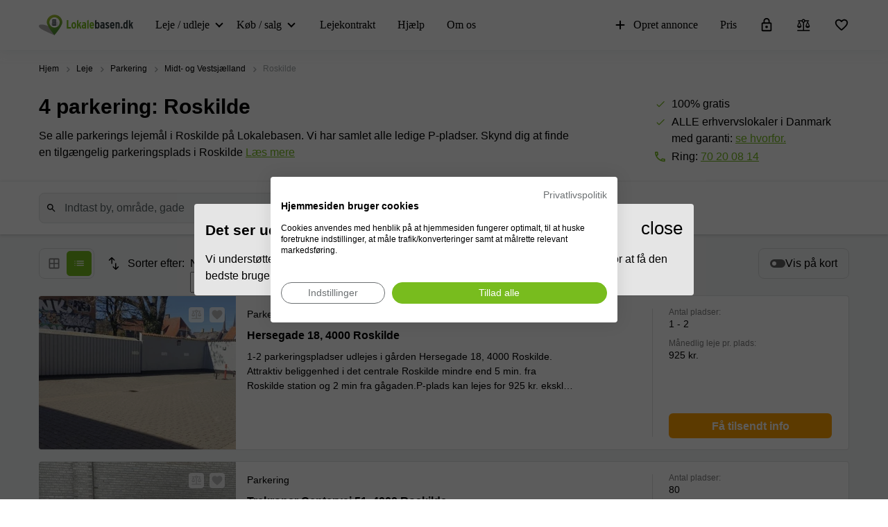

--- FILE ---
content_type: image/svg+xml
request_url: https://www.lokalebasen.dk/assetpipe/icons/instagram-2047432e237aa86473e695acd92888a9e9174a42bd12728f291e8974dc42248c.svg
body_size: 4068
content:
<svg width="32" height="32" viewBox="0 0 32 32" fill="none" xmlns="http://www.w3.org/2000/svg">
<path d="M25.1429 0H6.85714C3.07005 0 0 3.07005 0 6.85714V25.1429C0 28.93 3.07005 32 6.85714 32H25.1429C28.93 32 32 28.93 32 25.1429V6.85714C32 3.07005 28.93 0 25.1429 0Z" fill="url(#paint0_radial_1426_207047)"/>
<path d="M25.1429 0H6.85714C3.07005 0 0 3.07005 0 6.85714V25.1429C0 28.93 3.07005 32 6.85714 32H25.1429C28.93 32 32 28.93 32 25.1429V6.85714C32 3.07005 28.93 0 25.1429 0Z" fill="url(#paint1_radial_1426_207047)"/>
<path d="M25.1429 0H6.85714C3.07005 0 0 3.07005 0 6.85714V25.1429C0 28.93 3.07005 32 6.85714 32H25.1429C28.93 32 32 28.93 32 25.1429V6.85714C32 3.07005 28.93 0 25.1429 0Z" fill="url(#paint2_radial_1426_207047)"/>
<path d="M23.9999 9.71429C23.9999 10.661 23.2323 11.4286 22.2856 11.4286C21.3388 11.4286 20.5713 10.661 20.5713 9.71429C20.5713 8.76751 21.3388 8 22.2856 8C23.2323 8 23.9999 8.76751 23.9999 9.71429Z" fill="white"/>
<path fill-rule="evenodd" clip-rule="evenodd" d="M16.0004 21.7143C19.1563 21.7143 21.7147 19.1559 21.7147 16.0001C21.7147 12.8442 19.1563 10.2858 16.0004 10.2858C12.8445 10.2858 10.2861 12.8442 10.2861 16.0001C10.2861 19.1559 12.8445 21.7143 16.0004 21.7143ZM16.0004 19.4286C17.894 19.4286 19.429 17.8937 19.429 16.0001C19.429 14.1065 17.894 12.5715 16.0004 12.5715C14.1068 12.5715 12.5718 14.1065 12.5718 16.0001C12.5718 17.8937 14.1068 19.4286 16.0004 19.4286Z" fill="white"/>
<path fill-rule="evenodd" clip-rule="evenodd" d="M4.57129 15.5428C4.57129 11.7025 4.57129 9.78227 5.31867 8.31548C5.97609 7.02522 7.02509 5.97621 8.31536 5.31879C9.78215 4.57141 11.7024 4.57141 15.5427 4.57141H16.457C20.2973 4.57141 22.2176 4.57141 23.6843 5.31879C24.9746 5.97621 26.0236 7.02522 26.681 8.31548C27.4284 9.78227 27.4284 11.7025 27.4284 15.5428V16.4571C27.4284 20.2975 27.4284 22.2177 26.681 23.6844C26.0236 24.9747 24.9746 26.0238 23.6843 26.6811C22.2176 27.4286 20.2973 27.4286 16.457 27.4286H15.5427C11.7024 27.4286 9.78215 27.4286 8.31536 26.6811C7.02509 26.0238 5.97609 24.9747 5.31867 23.6844C4.57129 22.2177 4.57129 20.2975 4.57129 16.4571V15.5428ZM15.5427 6.85713H16.457C18.4149 6.85713 19.7458 6.85891 20.7746 6.94295C21.7768 7.02483 22.2892 7.17323 22.6467 7.35538C23.5068 7.79366 24.2061 8.493 24.6444 9.35313C24.8266 9.71061 24.9751 10.2231 25.0569 11.2252C25.1409 12.254 25.1427 13.5849 25.1427 15.5428V16.4571C25.1427 18.4151 25.1409 19.7459 25.0569 20.7747C24.9751 21.7769 24.8266 22.2894 24.6444 22.6468C24.2061 23.507 23.5068 24.2063 22.6467 24.6446C22.2892 24.8267 21.7768 24.9752 20.7746 25.057C19.7458 25.141 18.4149 25.1428 16.457 25.1428H15.5427C13.5848 25.1428 12.2539 25.141 11.2251 25.057C10.2229 24.9752 9.71049 24.8267 9.353 24.6446C8.49288 24.2063 7.79354 23.507 7.35526 22.6468C7.17311 22.2894 7.02471 21.7769 6.94283 20.7747C6.85879 19.7459 6.857 18.4151 6.857 16.4571V15.5428C6.857 13.5849 6.85879 12.254 6.94283 11.2252C7.02471 10.2231 7.17311 9.71061 7.35526 9.35313C7.79354 8.493 8.49288 7.79366 9.353 7.35538C9.71049 7.17323 10.2229 7.02483 11.2251 6.94295C12.2539 6.85891 13.5848 6.85713 15.5427 6.85713Z" fill="white"/>
<defs>
<radialGradient id="paint0_radial_1426_207047" cx="0" cy="0" r="1" gradientUnits="userSpaceOnUse" gradientTransform="translate(11.4286 24) rotate(-55.3758) scale(29.1653)">
<stop stop-color="#B13589"/>
<stop offset="0.79309" stop-color="#C62F94"/>
<stop offset="1" stop-color="#8A3AC8"/>
</radialGradient>
<radialGradient id="paint1_radial_1426_207047" cx="0" cy="0" r="1" gradientUnits="userSpaceOnUse" gradientTransform="translate(10.2857 33.1429) rotate(-65.1363) scale(25.8219)">
<stop stop-color="#E0E8B7"/>
<stop offset="0.444662" stop-color="#FB8A2E"/>
<stop offset="0.71474" stop-color="#E2425C"/>
<stop offset="1" stop-color="#E2425C" stop-opacity="0"/>
</radialGradient>
<radialGradient id="paint2_radial_1426_207047" cx="0" cy="0" r="1" gradientUnits="userSpaceOnUse" gradientTransform="translate(-1.71429 1.14286) rotate(-8.1301) scale(44.4467 9.5067)">
<stop offset="0.156701" stop-color="#406ADC"/>
<stop offset="0.467799" stop-color="#6A45BE"/>
<stop offset="1" stop-color="#6A45BE" stop-opacity="0"/>
</radialGradient>
</defs>
</svg>


--- FILE ---
content_type: image/svg+xml
request_url: https://www.lokalebasen.dk/assetpipe/logos/lokalebasen_dk-777ba6c226e6c77df4e29d6957bb1cfafb1d4e885ee1b108e88065d99298a2bb.svg
body_size: 11297
content:
<?xml version="1.0" encoding="utf-8"?>
<!-- Generator: Adobe Illustrator 19.2.1, SVG Export Plug-In . SVG Version: 6.00 Build 0)  -->
<svg version="1.1" id="Lokalebasen.dk" xmlns="http://www.w3.org/2000/svg" xmlns:xlink="http://www.w3.org/1999/xlink" x="0px"
	 y="0px" viewBox="0 0 945.75 280.95" style="enable-background:new 0 0 945.75 280.95;" xml:space="preserve">
<style type="text/css">
	.st0{opacity:0.4;fill-rule:evenodd;clip-rule:evenodd;fill:#302D2A;}
	.st1{fill-rule:evenodd;clip-rule:evenodd;fill:url(#SVGID_1_);}
	.st2{filter:url(#Adobe_OpacityMaskFilter);}
	.st3{opacity:0.4;mask:url(#SVGID_2_);}
	.st4{fill-rule:evenodd;clip-rule:evenodd;fill:#6F7070;}
	.st5{fill-rule:evenodd;clip-rule:evenodd;fill:#FFFFFF;}
	.st6{fill:#DBDBDB;}
	.st7{fill:#313C3F;}
	.st8{fill:#77BC1F;}
</style>
<g>
	<path id="Shadow_1_" class="st0" d="M27.49,136.2c31.03,0,80.09,17.35,106.15,38.76c24.97,20.52,22.38,67.37,22.38,67.37
		s-115.4-47.52-139.56-67.37C-9.6,153.55-3.55,136.2,27.49,136.2z"/>
	<g id="Green_1_">
		<g>
			<g>
				<linearGradient id="SVGID_1_" gradientUnits="userSpaceOnUse" x1="122.5952" y1="15.2703" x2="186.1159" y2="189.7919">
					<stop  offset="0" style="stop-color:#B4CB2C"/>
					<stop  offset="1" style="stop-color:#529433"/>
				</linearGradient>
				<path class="st1" d="M156.87,38.69c41.07,0,78.04,33.3,78.04,74.37c0,39.37-78.91,129.27-78.91,129.27
					s-76.17-91.18-76.17-129.27C79.83,71.99,115.8,38.69,156.87,38.69z"/>
			</g>
		</g>
		<defs>
			<filter id="Adobe_OpacityMaskFilter" filterUnits="userSpaceOnUse" x="79.83" y="38.69" width="155.08" height="203.64">
				
					<feColorMatrix  type="matrix" values="-1 0 0 0 1  0 -1 0 0 1  0 0 -1 0 1  0 0 0 1 0" color-interpolation-filters="sRGB" result="source"/>
			</filter>
		</defs>
		<mask maskUnits="userSpaceOnUse" x="79.83" y="38.69" width="155.08" height="203.64" id="SVGID_2_">
			<g class="st2">
				
					<image style="overflow:visible;" width="160" height="208" xlink:href="[data-uri]
EAMCAwYAAAKXAAAEawAAB2b/2wCEABALCwsMCxAMDBAXDw0PFxsUEBAUGx8XFxcXFx8eFxoaGhoX
Hh4jJSclIx4vLzMzLy9AQEBAQEBAQEBAQEBAQEABEQ8PERMRFRISFRQRFBEUGhQWFhQaJhoaHBoa
JjAjHh4eHiMwKy4nJycuKzU1MDA1NUBAP0BAQEBAQEBAQEBAQP/CABEIANAAoAMBIgACEQEDEQH/
xACWAAEAAgMBAQAAAAAAAAAAAAAABgcBBAUDAgEBAAAAAAAAAAAAAAAAAAAAABAAAQQBAwQDAQEA
AAAAAAAABAECAwUGADAHECBAEXATFBc1EQACAQIDBQUGBAcAAAAAAAABAgMAESFBBDAxURIiIEBh
cbEQgZHBMiOhkhMU8UJicjNDBRIBAAAAAAAAAAAAAAAAAAAAcP/aAAwDAQACEQMRAAAAr8ABsT0g
cgszaIJsTQQrwngqiP3tqlFLFghqgAAdr6ts0+pkAAAAY5nUFN8O96nOABtatjEo6WMgAAAAADn9
DBRulZ1YmzdlX20ZAAAAAAAB40rd9Ym3YkHnAAAAAAAAAg84hZyrJpe5T7AAAAAAAAgU7qI4FxU3
Ly0WMgAAAAAAwcyl5jCh6eYubtVJbJ9AAAAAAcrp1WRzwADNq1T0S72rtAAAAA1Tg1T0OaAAATWy
qCtYlAAABgxWUkqw+QAAAN7RF5b1TWqegAHL3ajOZqgAAAAAsOvPQvvMdkQ+cwo5EMzgAAAAAAA3
rhpDqlj1R66oAAAB/9oACAECAAEFAPgL/9oACAEDAAEFAPgL/9oACAEBAAEFAO4SvNMUHAbUjQ3G
sCN/m9dr+b12ieNYFQ7AbUfRdcaG7aCAKOlouP4WILWBCN9eu3170VWBFtvOP4ZEOrjK+TvocaMt
5aigCq4dq3ogrSHIMXLp5O3GMfkuCwQYAoNw4GA2DKMalp5+taBLYl0lVDWB71xWQ2QltWy1pvTj
6kSOHwM9o0JD1XiqYbWCtEC8AuBpA94EoNpggf6LdE9J4PIoaRH8aRKrvC5JhYofGyt/F4XJH+bx
sSxhPhcklt+nFTlCuI3pJH4DnI1ua2H7Ldj3RvxS0bY1fgZBYMAriJnkT6wG5/KYioqbyr6TkC6+
6boPO8efGLiO0rt7ILSOsAMKkLJ64VeLXHxvbIzce9GNzi9U4zsa5Wuwm+SwC3Mzv21wT3vkf20d
pLVn15kZou1YmxhDX1tLand+CZEo8rXI5NhzkY3OMjcVPsRyPjfhuQtsg9jMskZXjPe+R+zT2k1W
ZU2UNiH3X1xDVhWVhNYl7eHZG+tKhlZNH2FlRiw5TfSWxu4iqi4Nk/2NRUVOj3tjZmuTqVLvDkSj
TYpkUNqJpV9azXJ/yxucrnb9PaT1ZlRbD2QuUZMPWDEkylT+DTXpFWtifNYE7P8A/9oACAECAgY/
AAL/2gAIAQMCBj8AAv/aAAgBAQEGPwDtW00LSZXAw+NK0xEYO8AXPxr78rMfO3pX1N+Y19TfmNfY
lZT539aZoSJFG4HA/GramFo/EjD47MRaaMuxzyHmaWbX9b7+U7h7qCwxqLeFYdnGis0am/hTTaDo
ffyjcfdX6eqjKHcDkfLYI3KV09+psyPClSKMcw3m2ezKTRgtkbZ0z2L6e+DZqPHtDnU/t0PUcmPC
lihUAKLYbVoZlDBhbGjJGL6Zjh/TfsR6aIHqPURkKSJFAYAX27wyqGuDa9SaaQYAkoeK+066ZeuT
EX4ZdxOrhX7sfVh+Psh0w/2MAfLOooVFrKO4vEwuGBqeC1l5uZR4Gv1CDaIe7H+FW4dyjnGAe6n1
qeQjDmwPuHc0lI6gwsffanH83M3r3Nf7l9amgJ6mIa3mLfLucenzZh+GNQteyyHlPypXG5hfuJY7
gL0yA3SHDfmaV1+pSGHmMajcHqUWI8R3GWUmx5TanmfFpCWPv9h0ch6JMU+dAjcdvc0NBE3SMXtw
9qTxmzxkMKjkB6wLMOB28kzmxsbVJqJDdpCT5DLsDTyG0Uxw4A0HU3DC42pZsAMTR0kZ+1Geq26/
DshlNmU3B8RSwSt96PA+Y2pijN5ZOkAHM0XclmY3JOZ7Uc6GyEgSDwpJoyCGAvbZvNIQLA2vTzMT
+mCQgvh57Af8/UN0H/GTutwoMMQd2xLMbAYmm0Gnb7a4SW9NiskZKupupGRpYpTaZMCCeGxOniN5
nwAFF3JZmNyTmdkmoiPTcCQcVpJ42B5gDh23lc9QBsM6fUyk9R6VOQ2i6adz+3kIC3yJypZEN1YX
7LTSGwUXpgpIgjJAGRIz2txgRuND/n6t7yL9JOYq43e0uxsBiaOi0r2VTaQj026zQtyyIbg0qM33
kFmB339lzX7TSsDI+Bx3eNFmN2Y3J8T3BNREem4Eg4ikmjcEkY40yI15WFgBvvTzzMWdzc39O5Mq
EmNsbcDTTzHE4AcBsv/Z" transform="matrix(1 0 0 1 77 36.6667)">
				</image>
			</g>
		</mask>
		<g class="st3">
			<g>
				<path class="st4" d="M156.87,38.69c41.07,0,78.04,33.3,78.04,74.37c0,39.37-78.91,129.27-78.91,129.27
					s-76.17-91.18-76.17-129.27C79.83,71.99,115.8,38.69,156.87,38.69z"/>
			</g>
		</g>
	</g>
	<g id="Circle_1_">
		<path class="st5" d="M157.37,63.77c28.32,0,51.29,22.96,51.29,51.29c0,28.32-22.96,51.28-51.29,51.28
			c-28.32,0-51.29-22.96-51.29-51.28C106.09,86.73,129.05,63.77,157.37,63.77z"/>
	</g>
	<path class="st6" d="M171.22,110.57v36.46h19.53v-36.46H171.22z M179.03,142.32h-3.91v-3.91h3.91V142.32z M179.03,134.61h-3.91
		v-3.91h3.91V134.61z M179.03,126.9h-3.91v-3.91h3.91V126.9z M179.03,119.18h-3.91v-3.91h3.91V119.18z M186.85,142.32h-3.91v-3.91
		h3.91V142.32z M186.85,134.61h-3.91v-3.91h3.91V134.61z M186.85,126.9h-3.91v-3.91h3.91V126.9z M186.85,119.18h-3.91v-3.91h3.91
		V119.18z"/>
	<path class="st6" d="M124.18,120.64v23.79h12.59v-23.79H124.18z M129.43,141.12h-2.8v-2.8h2.8V141.12z M129.43,136.33h-2.8v-2.8
		h2.8V136.33z M129.43,131.54h-2.8v-2.8h2.8V131.54z M129.43,126.74h-2.8v-2.8h2.8V126.74z M134.42,141.12h-2.8v-2.8h2.8V141.12z
		 M134.42,136.33h-2.8v-2.8h2.8V136.33z M134.42,131.54h-2.8v-2.8h2.8V131.54z M134.42,126.74h-2.8v-2.8h2.8V126.74z"/>
	<path class="st7" d="M136.33,84.12v63.87h35.19V84.12H136.33z M150.66,139.52h-7.82v-7.82h7.82V139.52z M150.66,126.48h-7.82v-7.82
		h7.82V126.48z M150.66,113.45h-7.82v-7.82h7.82V113.45z M150.66,100.41h-7.82v-7.82h7.82V100.41z M165,139.52h-7.82v-7.82H165
		V139.52z M165,126.48h-7.82v-7.82H165V126.48z M165,113.45h-7.82v-7.82H165V113.45z M165,100.41h-7.82v-7.82H165V100.41z"/>
</g>
<g>
	<path class="st8" d="M321.08,176.21h-41.12V92.54h14.94v69.08h26.18V176.21z"/>
	<path class="st8" d="M374.2,144.77c0,10.36-2.17,18.41-6.51,24.14c-4.34,5.74-10.1,8.61-17.27,8.61c-7.25,0-13.03-2.83-17.33-8.49
		c-4.3-5.66-6.45-13.67-6.45-24.02c0-10.36,2.23-18.49,6.69-24.38c4.3-5.66,10.04-8.49,17.21-8.49c7.17,0,12.87,2.79,17.09,8.37
		C372,126.33,374.2,134.41,374.2,144.77z M359.85,145.01c0-12.99-3.19-19.48-9.56-19.48c-6.21,0-9.32,6.42-9.32,19.24
		c0,12.91,3.19,19.36,9.56,19.36C356.75,164.13,359.85,157.76,359.85,145.01z"/>
	<path class="st8" d="M426.7,176.21H412l-9.32-28.8l-5.62,9.2v19.6h-14.1V96.24l14.1-7.04v39.23c0,1.11,0,2.58,0,4.41
		c-0.08,1.75-0.12,3.22-0.12,4.41c1.19-2.63,2.79-5.62,4.78-8.96l8.72-14.82h15.54l-13.63,20.44L426.7,176.21z"/>
	<path class="st8" d="M473.47,176.21h-14.1v-4.3c-3.03,3.75-6.77,5.62-11.24,5.62c-5.58,0-10.06-1.97-13.45-5.92
		c-3.39-3.94-5.08-9.26-5.08-15.96c0-6.29,1.79-11.35,5.38-15.18c3.59-3.82,8.21-5.74,13.86-5.74c4.3,0,7.81,0.84,10.52,2.51v-4.78
		c0-5.18-2.51-7.77-7.53-7.77c-4.62,0-8.84,1.28-12.67,3.82l-5.74-10.28c5.9-4.06,12.35-6.1,19.36-6.1
		c13.78,0,20.68,6.97,20.68,20.92V176.21z M459.37,159.71v-10.04c-2.39-1.99-5.26-2.99-8.61-2.99c-1.99,0-3.63,0.8-4.9,2.39
		c-1.28,1.6-1.91,3.71-1.91,6.33c0,6.38,2.39,9.56,7.17,9.56C454.54,164.97,457.29,163.22,459.37,159.71z"/>
	<path class="st8" d="M498.43,176.21h-14.1V96.24l14.1-7.04V176.21z"/>
	<path class="st8" d="M554.03,144.89c0,1.28-0.08,3.03-0.24,5.26h-31.67c0.56,9.32,3.9,13.98,10.04,13.98c3.83,0,7.09-1.83,9.8-5.5
		l10.04,7.53c-4.62,7.57-11.32,11.35-20.08,11.35c-7.65,0-13.59-3.03-17.81-9.08c-4.14-5.81-6.22-13.67-6.22-23.55
		c0-10.28,2.15-18.37,6.45-24.26c4.22-5.66,9.8-8.49,16.73-8.49c7.49,0,13.31,3.31,17.45,9.92
		C552.19,128.04,554.03,135.65,554.03,144.89z M539.92,138.56c-0.88-9.16-3.87-13.74-8.96-13.74c-5.18,0-8.13,4.58-8.84,13.74
		H539.92z"/>
	<path class="st7" d="M608.03,144.77c0,10.04-1.51,17.89-4.54,23.55c-3.35,6.14-8.33,9.2-14.94,9.2c-4.22,0-7.85-1.59-10.88-4.78
		v3.47h-14.1V96.24l14.1-7.04v28.57c3.5-3.74,7.53-5.62,12.07-5.62C601.94,112.14,608.03,123.02,608.03,144.77z M593.69,145.25
		c0-7.17-0.52-12.29-1.55-15.36c-1.04-3.07-2.95-4.6-5.74-4.6c-3.51,0-6.41,1.75-8.72,5.26v28.45c2.47,3.59,5.46,5.38,8.96,5.38
		c2.55,0,4.36-1.39,5.44-4.18C593.15,157.4,593.69,152.42,593.69,145.25z"/>
	<path class="st7" d="M658.21,176.21h-14.1v-4.3c-3.03,3.75-6.77,5.62-11.24,5.62c-5.58,0-10.06-1.97-13.45-5.92
		c-3.39-3.94-5.08-9.26-5.08-15.96c0-6.29,1.79-11.35,5.38-15.18c3.59-3.82,8.21-5.74,13.86-5.74c4.3,0,7.81,0.84,10.52,2.51v-4.78
		c0-5.18-2.51-7.77-7.53-7.77c-4.62,0-8.84,1.28-12.67,3.82l-5.74-10.28c5.9-4.06,12.35-6.1,19.36-6.1
		c13.78,0,20.68,6.97,20.68,20.92V176.21z M644.11,159.71v-10.04c-2.39-1.99-5.26-2.99-8.61-2.99c-1.99,0-3.63,0.8-4.9,2.39
		c-1.28,1.6-1.91,3.71-1.91,6.33c0,6.38,2.39,9.56,7.17,9.56C639.29,164.97,642.04,163.22,644.11,159.71z"/>
	<path class="st7" d="M706.2,157.8c0,6.3-1.89,11.16-5.68,14.58c-3.79,3.43-8.75,5.14-14.88,5.14c-7.49,0-14.1-2.27-19.84-6.81
		l5.02-12.07c5.18,3.67,10.2,5.5,15.06,5.5c4.38,0,6.57-1.71,6.57-5.14c0-1.67-0.74-3.11-2.21-4.3c-1.47-1.2-4.54-2.93-9.2-5.2
		c-4.66-2.27-8.07-4.8-10.22-7.59c-2.23-3.11-3.35-7.01-3.35-11.71c0-5.5,1.79-9.88,5.38-13.15c3.59-3.27,8.25-4.9,13.98-4.9
		c6.21,0,12.11,1.91,17.69,5.74l-4.9,11.47c-4.78-2.55-9.16-3.83-13.15-3.83c-3.51,0-5.26,1.43-5.26,4.3c0,1.43,0.7,2.73,2.09,3.88
		c1.39,1.16,4.2,2.73,8.43,4.72c4.94,2.31,8.49,4.86,10.64,7.65C704.92,149.19,706.2,153.1,706.2,157.8z"/>
	<path class="st7" d="M758.81,144.89c0,1.28-0.08,3.03-0.24,5.26H726.9c0.56,9.32,3.9,13.98,10.04,13.98c3.83,0,7.09-1.83,9.8-5.5
		l10.04,7.53c-4.62,7.57-11.32,11.35-20.08,11.35c-7.65,0-13.59-3.03-17.81-9.08c-4.14-5.81-6.22-13.67-6.22-23.55
		c0-10.28,2.15-18.37,6.45-24.26c4.22-5.66,9.8-8.49,16.73-8.49c7.49,0,13.31,3.31,17.45,9.92
		C756.98,128.04,758.81,135.65,758.81,144.89z M744.71,138.56c-0.88-9.16-3.87-13.74-8.96-13.74c-5.18,0-8.13,4.58-8.84,13.74
		H744.71z"/>
	<path class="st7" d="M810.38,176.21h-14.1v-40.64c0-3.43-0.2-5.74-0.6-6.93c-0.8-2.23-2.59-3.35-5.38-3.35
		c-3.27,0-6.06,1.75-8.37,5.26v45.66h-14.1v-62.75h14.1v4.3c3.5-3.74,7.41-5.62,11.71-5.62c6.37,0,10.84,1.99,13.39,5.98
		c2.23,3.43,3.35,9.08,3.35,16.97V176.21z"/>
	<path class="st7" d="M839.7,167.6c0,2.71-0.98,5.04-2.93,6.99c-1.95,1.95-4.28,2.93-6.99,2.93c-2.71,0-5.04-0.98-6.99-2.93
		c-1.95-1.95-2.93-4.28-2.93-6.99c0-2.71,0.97-5.04,2.93-6.99c1.95-1.95,4.28-2.93,6.99-2.93c2.71,0,5.04,0.98,6.99,2.93
		C838.72,162.56,839.7,164.89,839.7,167.6z"/>
	<path class="st7" d="M890.96,176.21h-14.1v-4.3c-3.51,3.75-7.53,5.62-12.07,5.62c-12.19,0-18.29-10.88-18.29-32.63
		c0-10.04,1.51-17.89,4.54-23.55c3.35-6.14,8.33-9.2,14.94-9.2c4.22,0,7.85,1.59,10.88,4.78V96.21l14.1-7.02V176.21z M876.86,159.11
		v-28.45c-2.47-3.59-5.46-5.38-8.96-5.38c-2.55,0-4.36,1.4-5.44,4.18c-1.08,2.79-1.61,7.77-1.61,14.94c0,7.17,0.48,12.23,1.43,15.18
		c1.12,3.19,3.07,4.78,5.86,4.78C871.64,164.37,874.55,162.62,876.86,159.11z"/>
	<path class="st7" d="M945.56,176.21h-14.7l-9.32-28.8l-5.62,9.2v19.6h-14.1V89.19l14.1,7.04v32.18c0,1.11,0,2.58,0,4.41
		c-0.08,1.75-0.12,3.22-0.12,4.41c1.19-2.63,2.79-5.62,4.78-8.96l8.72-14.82h15.54l-13.63,20.44L945.56,176.21z"/>
</g>
</svg>
